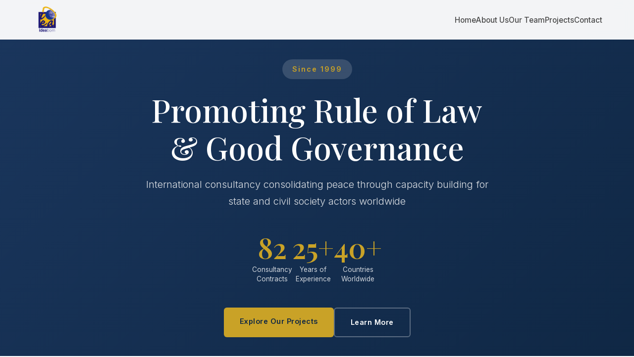

--- FILE ---
content_type: text/html
request_url: https://www.ideaborn.com/en/places/ideaborn-sl/asistencia-tecnica-al-programa-desarrollo-regional-paz-estabilidad-ii-drpe-ii/
body_size: 87129
content:
<!DOCTYPE html>
<html lang="en">
<head>
    <meta charset="UTF-8">
    <meta name="viewport" content="width=device-width, initial-scale=1.0">
    <title>Ideaborn - International Consultancy for Rule of Law and Good Governance</title>
    <meta name="description" content="Ideaborn SL is an international consultancy firm promoting Rule of Law and Good Governance since 1999. 82+ consultancy contracts worldwide.">
    
    <link rel="stylesheet" href="https://unpkg.com/leaflet@1.9.4/dist/leaflet.css" />
    <link rel="stylesheet" href="https://unpkg.com/leaflet.markercluster@1.4.1/dist/MarkerCluster.css" />
    <link rel="stylesheet" href="https://unpkg.com/leaflet.markercluster@1.4.1/dist/MarkerCluster.Default.css" />
    <link rel="preconnect" href="https://fonts.googleapis.com">
    <link rel="preconnect" href="https://fonts.gstatic.com" crossorigin>
    <link href="https://fonts.googleapis.com/css2?family=Playfair+Display:wght@400;500;600;700&family=Inter:wght@300;400;500;600;700&display=swap" rel="stylesheet">
    <style>
:root {
    --primary: #1a365d;
    --primary-light: #2d4a7c;
    --primary-dark: #0f2744;
    --accent: #c9a227;
    --accent-light: #dbb94a;
    --accent-dark: #a68420;
    --text-dark: #1a1a1a;
    --text-medium: #4a4a4a;
    --text-light: #6b6b6b;
    --bg-white: #ffffff;
    --bg-light: #f8f9fa;
    --bg-cream: #faf8f5;
    --latam: #1B5E20;
    --africa: #E65100;
    --europe: #1565C0;
    --mena: #7B1FA2;
    --asia: #C62828;
    --font-display: 'Playfair Display', Georgia, serif;
    --font-body: 'Inter', -apple-system, BlinkMacSystemFont, sans-serif;
    --transition: 0.3s ease;
    --shadow-sm: 0 2px 8px rgba(0,0,0,0.06);
    --shadow-md: 0 4px 20px rgba(0,0,0,0.1);
    --shadow-lg: 0 8px 40px rgba(0,0,0,0.15);
    --radius: 12px;
}

*, *::before, *::after { box-sizing: border-box; margin: 0; padding: 0; }
html { scroll-behavior: smooth; }
body { font-family: var(--font-body); font-size: 16px; line-height: 1.7; color: var(--text-dark); background: var(--bg-white); }
.container { max-width: 1200px; margin: 0 auto; padding: 0 24px; }
h1, h2, h3, h4 { font-family: var(--font-display); font-weight: 600; color: var(--primary); line-height: 1.2; }
h1 { font-size: clamp(2.5rem, 5vw, 4rem); }
h2 { font-size: clamp(2rem, 4vw, 3rem); }
h3 { font-size: clamp(1.2rem, 2vw, 1.5rem); }
p { margin-bottom: 1rem; color: var(--text-medium); }
.lead { font-size: 1.2rem; line-height: 1.8; color: var(--text-dark); }
strong { color: var(--primary); font-weight: 600; }

.navbar { position: fixed; top: 0; left: 0; right: 0; z-index: 1000; background: rgba(255,255,255,0.95); backdrop-filter: blur(10px); transition: var(--transition); }
.navbar.scrolled { box-shadow: var(--shadow-md); }
.nav-container { max-width: 1200px; margin: 0 auto; padding: 0 24px; display: flex; align-items: center; justify-content: space-between; height: 80px; }
.logo { text-decoration: none; display: flex; align-items: center; }
.logo-img { height: 60px; width: auto; transition: var(--transition); }
.navbar.scrolled .logo-img { height: 50px; }
.logo-text-fallback { display: none; font-family: var(--font-display); font-size: 1.75rem; font-weight: 700; color: var(--primary); letter-spacing: 2px; }
.nav-links { display: flex; list-style: none; gap: 36px; }
.nav-links a { text-decoration: none; color: var(--text-medium); font-weight: 500; font-size: 0.95rem; transition: var(--transition); position: relative; }
.nav-links a:hover { color: var(--primary); }
.nav-links a::after { content: ''; position: absolute; bottom: -4px; left: 0; width: 0; height: 2px; background: var(--accent); transition: var(--transition); }
.nav-links a:hover::after { width: 100%; }
.nav-toggle { display: none; background: none; border: none; cursor: pointer; padding: 10px; }
.nav-toggle span { display: block; width: 24px; height: 2px; background: var(--primary); margin: 5px 0; transition: var(--transition); }

.hero { min-height: 100vh; display: flex; align-items: center; justify-content: center; position: relative; padding: 120px 24px 80px; background: linear-gradient(135deg, var(--primary) 0%, var(--primary-dark) 100%); overflow: hidden; }
.hero-bg { position: absolute; inset: 0; background: url("data:image/svg+xml,%3Csvg width='100' height='100' viewBox='0 0 100 100' xmlns='http://www.w3.org/2000/svg'%3E%3Cpath d='M11 18c3.866 0 7-3.134 7-7s-3.134-7-7-7-7 3.134-7 7 3.134 7 7 7zm48 25c3.866 0 7-3.134 7-7s-3.134-7-7-7-7 3.134-7 7 3.134 7 7 7z' fill='%23ffffff' fill-opacity='0.03'/%3E%3C/svg%3E"); opacity: 0.5; }
.hero-content { text-align: center; max-width: 900px; position: relative; z-index: 1; }
.hero-badge { display: inline-block; padding: 8px 20px; background: rgba(255,255,255,0.15); color: var(--accent); font-weight: 600; font-size: 0.9rem; letter-spacing: 2px; border-radius: 30px; margin-bottom: 24px; }
.hero-title { color: var(--bg-white); margin-bottom: 20px; font-weight: 500; }
.hero-subtitle { color: rgba(255,255,255,0.85); font-size: 1.25rem; margin-bottom: 48px; font-weight: 300; max-width: 700px; margin-left: auto; margin-right: auto; }
.hero-stats { display: flex; justify-content: center; gap: 60px; margin-bottom: 48px; }
.stat { text-align: center; }
.stat-number { display: block; font-family: var(--font-display); font-size: 3.5rem; font-weight: 600; color: var(--accent); line-height: 1; }
.stat-label { display: block; color: rgba(255,255,255,0.8); font-size: 0.85rem; margin-top: 8px; line-height: 1.4; }
.hero-cta { display: flex; justify-content: center; gap: 16px; flex-wrap: wrap; }
.btn-primary, .btn-secondary { padding: 16px 32px; font-weight: 600; font-size: 0.9rem; letter-spacing: 0.5px; border-radius: 6px; text-decoration: none; transition: var(--transition); }
.btn-primary { background: var(--accent); color: var(--primary-dark); }
.btn-primary:hover { background: var(--accent-light); transform: translateY(-2px); }
.btn-secondary { background: transparent; color: var(--bg-white); border: 2px solid rgba(255,255,255,0.3); }
.btn-secondary:hover { border-color: var(--bg-white); background: rgba(255,255,255,0.1); }

.section-header { text-align: center; margin-bottom: 60px; }
.section-label { display: block; color: var(--accent); font-weight: 600; font-size: 0.9rem; letter-spacing: 2px; text-transform: uppercase; margin-bottom: 12px; }
.section-header h2 { margin-bottom: 20px; }
.section-line { width: 60px; height: 3px; background: var(--accent); margin: 0 auto 24px; }
.section-description { max-width: 600px; margin: 0 auto; color: var(--text-light); font-size: 1.1rem; }
.section-header.light h2 { color: var(--bg-white); }
.section-header.light .section-label { color: var(--accent-light); }

.about-section { padding: 100px 0; background: var(--bg-white); }
.about-content { display: grid; grid-template-columns: 1fr 400px; gap: 60px; }
.about-main { font-size: 1.05rem; }
.partners-section { margin-top: 40px; }
.partners-section h3 { font-size: 1.1rem; margin-bottom: 20px; }
.partners-grid { display: grid; grid-template-columns: repeat(3, 1fr); gap: 16px; }
.partner-item { background: var(--bg-light); padding: 16px; border-radius: 8px; display: flex; flex-direction: column; gap: 4px; }
.partner-abbr { font-weight: 700; color: var(--primary); font-size: 0.9rem; }
.partner-name { font-size: 0.8rem; color: var(--text-light); }
.about-sidebar { display: flex; flex-direction: column; gap: 24px; }
.initiative-card { background: var(--bg-cream); padding: 28px; border-radius: var(--radius); border-left: 4px solid var(--accent); }
.initiative-card h3 { font-size: 1.1rem; margin-bottom: 12px; }
.initiative-card p { font-size: 0.95rem; margin-bottom: 16px; }
.initiative-card a { color: var(--primary); text-decoration: none; font-weight: 600; font-size: 0.9rem; transition: var(--transition); }
.initiative-card a:hover { color: var(--accent); }

.departments-section { padding: 100px 0; background: var(--bg-light); }
.departments-grid { display: grid; grid-template-columns: repeat(3, 1fr); gap: 30px; }
.department-card { background: var(--bg-white); border-radius: var(--radius); padding: 32px; box-shadow: var(--shadow-sm); transition: var(--transition); border-top: 4px solid var(--primary-light); }
.department-card:hover { transform: translateY(-5px); box-shadow: var(--shadow-md); }
.department-card.featured { border-top-color: var(--accent); background: linear-gradient(to bottom, rgba(201, 162, 39, 0.05), var(--bg-white)); }
.dept-icon { font-size: 2.5rem; margin-bottom: 16px; }
.department-card h3 { font-size: 1.2rem; margin-bottom: 16px; color: var(--primary); }
.dept-outsourced { display: inline-block; background: var(--bg-light); color: var(--text-light); font-size: 0.75rem; font-weight: 600; padding: 4px 10px; border-radius: 20px; margin-bottom: 12px; text-transform: uppercase; letter-spacing: 1px; }
.dept-functions { font-size: 0.95rem; color: var(--text-medium); line-height: 1.7; margin-bottom: 24px; }
.dept-director { padding-top: 20px; border-top: 1px solid #eee; }
.dept-director h4 { font-size: 0.8rem; color: var(--text-light); text-transform: uppercase; letter-spacing: 1px; margin-bottom: 8px; font-family: var(--font-body); }
.director-name { font-size: 1.1rem; font-weight: 600; color: var(--primary); margin-bottom: 4px !important; }
.director-title { font-size: 0.85rem; color: var(--accent-dark); font-weight: 500; margin-bottom: 12px !important; }
.director-bio { font-size: 0.85rem; color: var(--text-light); line-height: 1.6; }

.projects-section { padding: 100px 0; background: var(--bg-white); }
.map-layout { display: grid; grid-template-columns: 280px 1fr; gap: 24px; margin-bottom: 40px; }
.country-sidebar { background: var(--bg-white); border-radius: var(--radius); box-shadow: var(--shadow-md); overflow: hidden; display: flex; flex-direction: column; max-height: 600px; }
.sidebar-header { padding: 20px; background: var(--primary); color: var(--bg-white); }
.sidebar-header h3 { color: var(--bg-white); font-size: 1rem; margin-bottom: 12px; }
.country-search { width: 100%; padding: 10px 14px; border: none; border-radius: 6px; font-size: 0.9rem; font-family: var(--font-body); }
.country-search:focus { outline: 2px solid var(--accent); }
.country-list { flex: 1; overflow-y: auto; padding: 8px 0; }
.country-item { display: flex; justify-content: space-between; align-items: center; padding: 12px 20px; cursor: pointer; transition: var(--transition); border-left: 3px solid transparent; }
.country-item:hover { background: var(--bg-light); border-left-color: var(--accent); }
.country-item.active { background: rgba(201, 162, 39, 0.1); border-left-color: var(--accent); }
.country-name { font-size: 0.9rem; color: var(--text-dark); font-weight: 500; }
.country-count { background: var(--primary); color: var(--bg-white); font-size: 0.75rem; font-weight: 600; padding: 2px 8px; border-radius: 12px; min-width: 24px; text-align: center; }
.sidebar-footer { padding: 16px 20px; border-top: 1px solid #eee; }
.btn-show-all { width: 100%; padding: 10px; background: var(--bg-light); border: 1px solid #ddd; border-radius: 6px; cursor: pointer; font-family: var(--font-body); font-size: 0.85rem; font-weight: 500; color: var(--text-medium); transition: var(--transition); }
.btn-show-all:hover { background: var(--primary); color: var(--bg-white); border-color: var(--primary); }
.map-main { display: flex; flex-direction: column; gap: 12px; }
.region-buttons { display: flex; flex-wrap: wrap; gap: 8px; }
.region-btn { padding: 8px 16px; background: var(--bg-light); border: 2px solid var(--bg-light); border-radius: 20px; cursor: pointer; font-family: var(--font-body); font-size: 0.85rem; font-weight: 500; color: var(--text-medium); transition: var(--transition); }
.region-btn:hover { border-color: var(--primary); color: var(--primary); }
.region-btn.active { background: var(--primary); border-color: var(--primary); color: var(--bg-white); }
.map-container { background: var(--bg-white); border-radius: var(--radius); box-shadow: var(--shadow-md); overflow: hidden; }
#world-map { height: 480px; width: 100%; }
.map-legend { display: flex; justify-content: space-between; align-items: center; padding: 12px 16px; background: var(--bg-light); border-radius: 8px; flex-wrap: wrap; gap: 12px; }
.legend-colors { display: flex; align-items: center; gap: 16px; flex-wrap: wrap; }
.legend-title { font-weight: 600; font-size: 0.85rem; color: var(--text-dark); }
.legend-item { display: flex; align-items: center; gap: 6px; font-size: 0.8rem; color: var(--text-medium); }
.legend-dot { width: 12px; height: 12px; border-radius: 50%; }
.legend-dot.latam { background: var(--latam); }
.legend-dot.africa { background: var(--africa); }
.legend-dot.europe { background: var(--europe); }
.legend-dot.mena { background: var(--mena); }
.legend-dot.asia { background: var(--asia); }
.legend-tip { font-size: 0.8rem; color: var(--text-light); }

.leaflet-popup-content-wrapper { border-radius: 10px; box-shadow: var(--shadow-md); }
.leaflet-popup-content { margin: 16px; font-family: var(--font-body); }
.marker-cluster { background: transparent !important; }
.cluster-icon { display: flex; align-items: center; justify-content: center; border-radius: 50%; color: var(--bg-white); font-weight: 700; box-shadow: 0 3px 15px rgba(0,0,0,0.3); border: 3px solid var(--bg-white); transition: transform 0.2s ease; }
.cluster-icon:hover { transform: scale(1.15); }
.cluster-small { background: var(--primary); }
.cluster-medium { background: var(--accent-dark); }
.cluster-large { background: var(--africa); }
.project-marker { background: transparent; border: none; }
.marker-dot { width: 14px; height: 14px; border-radius: 50%; border: 2px solid var(--bg-white); box-shadow: 0 2px 8px rgba(0,0,0,0.3); transition: transform 0.2s ease; }
.marker-dot:hover { transform: scale(1.4); }
.project-tooltip { background: var(--bg-white) !important; border: none !important; box-shadow: var(--shadow-md) !important; padding: 0 !important; border-radius: 8px !important; }
.project-tooltip::before { border-top-color: var(--bg-white) !important; }
.tooltip-content { padding: 12px 16px; }
.tooltip-content strong { display: block; color: var(--primary); margin-bottom: 4px; font-size: 0.9rem; }
.tooltip-content .tooltip-meta { font-size: 0.8rem; color: var(--text-light); }

.modal { display: none; position: fixed; inset: 0; background: rgba(0,0,0,0.6); z-index: 2000; align-items: center; justify-content: center; padding: 24px; backdrop-filter: blur(4px); }
.modal.active { display: flex; }
.modal-content { background: var(--bg-white); max-width: 600px; width: 100%; max-height: 85vh; overflow-y: auto; border-radius: var(--radius); padding: 40px; position: relative; box-shadow: var(--shadow-lg); }
.modal-close { position: absolute; top: 16px; right: 20px; background: none; border: none; font-size: 28px; cursor: pointer; color: var(--text-light); transition: var(--transition); }
.modal-close:hover { color: var(--text-dark); }
.modal-content h3 { margin-bottom: 16px; padding-right: 40px; }
.modal-meta { display: flex; gap: 20px; margin-bottom: 20px; padding-bottom: 16px; border-bottom: 1px solid #eee; flex-wrap: wrap; }
.modal-meta span { display: flex; align-items: center; gap: 8px; font-size: 0.9rem; color: var(--text-light); }
.modal-details { margin-top: 24px; padding-top: 20px; border-top: 1px solid #eee; }
.detail-item { margin-bottom: 12px; font-size: 0.95rem; }
.detail-item strong { color: var(--text-dark); margin-right: 8px; }
.region-badge { display: inline-block; padding: 4px 12px; font-size: 0.75rem; font-weight: 600; border-radius: 20px; text-transform: uppercase; letter-spacing: 1px; margin-bottom: 12px; }
.region-badge.region-latam { background: rgba(27,94,32,0.1); color: var(--latam); }
.region-badge.region-africa { background: rgba(230,81,0,0.1); color: var(--africa); }
.region-badge.region-europe { background: rgba(21,101,192,0.1); color: var(--europe); }
.region-badge.region-mena { background: rgba(123,31,162,0.1); color: var(--mena); }
.region-badge.region-asia { background: rgba(198,40,40,0.1); color: var(--asia); }

.projects-list { margin-top: 40px; }
.projects-list-header { display: flex; justify-content: space-between; align-items: center; margin-bottom: 24px; }
.projects-list-header h3 { margin: 0; }
.project-count { font-size: 0.9rem; color: var(--text-light); }
.projects-grid { display: grid; grid-template-columns: repeat(auto-fill, minmax(340px, 1fr)); gap: 20px; }
.project-card { background: var(--bg-light); border-radius: var(--radius); padding: 24px; cursor: pointer; transition: var(--transition); border: 1px solid transparent; }
.project-card:hover { background: var(--bg-white); box-shadow: var(--shadow-md); border-color: var(--accent); transform: translateY(-3px); }
.project-card-header { display: flex; justify-content: space-between; align-items: center; margin-bottom: 12px; }
.project-year { font-size: 0.85rem; color: var(--text-light); font-weight: 500; }
.project-card h4 { font-size: 1.05rem; margin-bottom: 10px; line-height: 1.4; }
.project-meta { display: flex; align-items: center; gap: 8px; font-size: 0.85rem; color: var(--text-light); margin-bottom: 12px; }
.project-meta svg { width: 14px; height: 14px; }
.project-country { color: var(--accent-dark); font-weight: 500; }
.project-excerpt { font-size: 0.9rem; color: var(--text-medium); display: -webkit-box; -webkit-line-clamp: 3; -webkit-box-orient: vertical; overflow: hidden; margin-bottom: 12px; }
.view-more { font-size: 0.85rem; color: var(--primary); font-weight: 600; }

.values-section { padding: 100px 0; background: var(--bg-light); }
.values-grid { display: grid; grid-template-columns: repeat(4, 1fr); gap: 24px; }
.value-card { text-align: center; padding: 40px 24px; background: var(--bg-white); border-radius: var(--radius); transition: var(--transition); }
.value-card:hover { transform: translateY(-4px); box-shadow: var(--shadow-md); }
.value-number { font-family: var(--font-display); font-size: 3rem; font-weight: 700; color: var(--accent); margin-bottom: 12px; }
.value-icon { font-size: 2.5rem; margin-bottom: 16px; }
.value-card h3 { font-size: 1.1rem; margin-bottom: 12px; }
.value-card p { font-size: 0.9rem; }

.contact-section { padding: 100px 0; background: var(--primary); }
.contact-content { display: grid; grid-template-columns: 1fr 1fr; gap: 60px; }
.contact-info { display: flex; flex-direction: column; gap: 20px; }
.contact-card { background: rgba(255,255,255,0.08); padding: 24px; border-radius: var(--radius); border-left: 4px solid var(--accent); }
.contact-card h3 { color: var(--bg-white); font-size: 1.1rem; margin-bottom: 12px; display: flex; align-items: center; gap: 8px; }
.hq-badge { font-size: 0.7rem; background: var(--accent); color: var(--primary-dark); padding: 2px 8px; border-radius: 10px; font-family: var(--font-body); }
.contact-card p { color: rgba(255,255,255,0.8); font-size: 0.95rem; margin: 0; line-height: 1.8; }
.contact-main { display: flex; align-items: center; justify-content: center; }
.email-box { text-align: center; padding: 48px; background: var(--bg-white); border-radius: var(--radius); box-shadow: var(--shadow-lg); width: 100%; }
.email-box h3 { margin-bottom: 12px; }
.email-box > p { font-size: 0.95rem; margin-bottom: 24px; }
.email-link { display: block; font-size: 1.15rem; color: var(--primary); text-decoration: none; font-weight: 600; margin-bottom: 12px; transition: var(--transition); }
.email-link:hover { color: var(--accent); }
.website-link { font-size: 0.95rem; color: var(--text-light); text-decoration: none; transition: var(--transition); }
.website-link:hover { color: var(--primary); }

.footer { background: var(--primary-dark); padding: 50px 0 24px; }
.footer-content { display: flex; justify-content: space-between; align-items: center; padding-bottom: 30px; border-bottom: 1px solid rgba(255,255,255,0.1); }
.footer-logo .logo-text { color: var(--bg-white); font-family: var(--font-display); font-size: 1.4rem; font-weight: 700; letter-spacing: 2px; }
.footer-logo p { color: rgba(255,255,255,0.5); margin-top: 8px; font-size: 0.9rem; }
.footer-links { display: flex; gap: 32px; }
.footer-links a { color: rgba(255,255,255,0.7); text-decoration: none; font-size: 0.9rem; transition: var(--transition); }
.footer-links a:hover { color: var(--accent); }
.footer-bottom { padding-top: 24px; text-align: center; }
.footer-bottom p { color: rgba(255,255,255,0.4); font-size: 0.85rem; }

@media (max-width: 1024px) {
    .about-content { grid-template-columns: 1fr; }
    .about-sidebar { flex-direction: row; }
    .partners-grid { grid-template-columns: repeat(2, 1fr); }
    .departments-grid { grid-template-columns: 1fr; }
    .map-layout { grid-template-columns: 1fr; }
    .country-sidebar { max-height: none; }
    .country-list { max-height: 200px; }
    .values-grid { grid-template-columns: repeat(2, 1fr); }
    .contact-content { grid-template-columns: 1fr; }
}
@media (max-width: 768px) {
    .nav-links { display: none; position: absolute; top: 80px; left: 0; right: 0; background: var(--bg-white); flex-direction: column; padding: 24px; gap: 16px; box-shadow: var(--shadow-md); }
    .nav-links.active { display: flex; }
    .nav-toggle { display: block; }
    .hero-stats { flex-direction: column; gap: 24px; }
    .stat-number { font-size: 2.5rem; }
    .about-sidebar { flex-direction: column; }
    .partners-grid { grid-template-columns: 1fr; }
    #world-map { height: 350px; }
    .region-buttons { justify-content: center; }
    .projects-grid { grid-template-columns: 1fr; }
    .values-grid { grid-template-columns: 1fr; }
    .footer-content { flex-direction: column; gap: 24px; text-align: center; }
}
@media (max-width: 480px) {
    .container { padding: 0 16px; }
    .hero { padding: 100px 16px 60px; }
    .hero-cta { flex-direction: column; }
    .modal-content { padding: 24px; }
}

</style>
</head>
<body>
    <nav class="navbar">
        <div class="nav-container">
            <a href="#home" class="logo">
                <img src="[data-uri]" alt="Ideaborn" class="logo-img" onerror="this.style.display='none'; this.nextElementSibling.style.display='flex';">
                <span class="logo-text-fallback">IDEABORN</span>
            </a>
            <ul class="nav-links">
                <li><a href="#home">Home</a></li>
                <li><a href="#about">About Us</a></li>
                <li><a href="#departments">Our Team</a></li>
                <li><a href="#projects">Projects</a></li>
                <li><a href="#contact">Contact</a></li>
            </ul>
            <button class="nav-toggle" aria-label="Toggle navigation"><span></span><span></span><span></span></button>
        </div>
    </nav>

    <section id="home" class="hero">
        <div class="hero-bg"></div>
        <div class="hero-content">
            <div class="hero-badge">Since 1999</div>
            <h1 class="hero-title">Promoting Rule of Law<br>& Good Governance</h1>
            <p class="hero-subtitle">International consultancy consolidating peace through capacity building for state and civil society actors worldwide</p>
            <div class="hero-stats">
                <div class="stat"><span class="stat-number">82</span><span class="stat-label">Consultancy<br>Contracts</span></div>
                <div class="stat"><span class="stat-number">25+</span><span class="stat-label">Years of<br>Experience</span></div>
                <div class="stat"><span class="stat-number">40+</span><span class="stat-label">Countries<br>Worldwide</span></div>
            </div>
            <div class="hero-cta">
                <a href="#projects" class="btn-primary">Explore Our Projects</a>
                <a href="#about" class="btn-secondary">Learn More</a>
            </div>
        </div>
    </section>

    <section id="about" class="about-section">
        <div class="container">
            <div class="section-header">
                <span class="section-label">Who We Are</span>
                <h2>Building Capacity for<br>Human Rights & Justice</h2>
                <div class="section-line"></div>
            </div>
            <div class="about-content">
                <div class="about-main">
                    <p class="lead">Ideaborn SL is an international consultancy firm created in <strong>Barcelona, Catalonia, Spain</strong> in 1999 with the mission to promote the Rule of Law and Good Governance to consolidate peace.</p>
                    <p>We work to provide capacity building for state and civil society actors, especially in the sectors of <strong>justice, security, transparency, and citizen oversight</strong>.</p>
                    <div class="partners-section">
                        <h3>Our Partners & Clients</h3>
                        <div class="partners-grid">
                            <div class="partner-item"><span class="partner-abbr">IDB</span><span class="partner-name">Inter-American Development Bank</span></div>
                            <div class="partner-item"><span class="partner-abbr">UN</span><span class="partner-name">UNFPA, UN Women, UNDP</span></div>
                            <div class="partner-item"><span class="partner-abbr">EU</span><span class="partner-name">EuropeAid / European Commission</span></div>
                            <div class="partner-item"><span class="partner-abbr">USAID</span><span class="partner-name">US Agency for Int'l Development</span></div>
                            <div class="partner-item"><span class="partner-abbr">GIZ</span><span class="partner-name">German Development Cooperation</span></div>
                            <div class="partner-item"><span class="partner-abbr">AECID</span><span class="partner-name">Spanish Cooperation Agency</span></div>
                        </div>
                    </div>
                </div>
                <div class="about-sidebar">
                    <div class="initiative-card">
                        <h3>Remember Youth Fund</h3>
                        <p>Americas' juvenile violence prevention and access to justice fund. HQ in Washington DC with delegation in Medellín.</p>
                        <a href="https://rememberyouth.fund/en/" target="_blank">Visit Website →</a>
                    </div>
                    <div class="initiative-card">
                        <h3>Global Citizenship Education Fund</h3>
                        <p>Training public servants to enhance human rights due diligence. Based in Barcelona.</p>
                        <a href="https://globalcitizenshipeducation.fund/" target="_blank">Visit Website →</a>
                    </div>
                </div>
            </div>
        </div>
    </section>

    <section id="departments" class="departments-section">
        <div class="container">
            <div class="section-header">
                <span class="section-label">Our Team</span>
                <h2>Departments</h2>
                <div class="section-line"></div>
                <p class="section-description">Three specialized departments delivering excellence in international development cooperation.</p>
            </div>
            <div class="departments-grid">
                <div class="department-card">
                    <div class="dept-icon">📋</div>
                    <h3>Procurement Department</h3>
                    <p class="dept-functions">Identifies tender opportunities, seeks alliances with partners, and secures best consultants. Leads preparation of technical and financial proposals.</p>
                    <div class="dept-director">
                        <h4>Director</h4>
                        <p class="director-name">José Mário Mannino</p>
                        <p class="director-bio">Argentinian-Italian national with 25+ years in international development cooperation. Degree in Business Administration from Pontifical Catholic University of Paraná. Extensive expertise across Latin America, Africa, and Europe with IDB, Brazilian Cooperation Agency, and EU programmes.</p>
                    </div>
                </div>
                <div class="department-card featured">
                    <div class="dept-icon">🌍</div>
                    <h3>Implementation Department</h3>
                    <p class="dept-functions">Supports consultants with document search and analysis, ensures targets are met on time, connects contracts with latest international approaches. Manages all logistics for travel and meetings.</p>
                    <div class="dept-director">
                        <h4>Director</h4>
                        <p class="director-name">Jaume Guardans</p>
                        <p class="director-title">Managing Director of Ideaborn</p>
                        <p class="director-bio">Spanish-Colombian national. Master in Law from University of Barcelona, studies at Johns Hopkins SAIS. 26+ years promoting democracy and human rights across Latin America, Africa, Middle East, and Southeast Asia. Managed 80+ contracts with EU and major donors.</p>
                    </div>
                </div>
                <div class="department-card">
                    <div class="dept-icon">⚖️</div>
                    <h3>Accounting, Tax & Social Security</h3>
                    <p class="dept-outsourced">Outsourced Department</p>
                    <p class="dept-functions">External oversight of accounting, tax filings to Spanish authorities, registration with Barcelona Chamber of Commerce. Maintains documentation for international tenders.</p>
                    <div class="dept-director">
                        <h4>Director</h4>
                        <p class="director-name">Àlex Brugarolas</p>
                        <p class="director-title">Brugarolas Associated Lawyers SCP, Barcelona</p>
                        <p class="director-bio">Master in Law from Pompeu Fabra University, LLM in Private Law from Maastricht University. Expertise in corporate law, tax compliance, and financial regulatory matters.</p>
                    </div>
                </div>
            </div>
        </div>
    </section>

    <section id="projects" class="projects-section">
        <div class="container">
            <div class="section-header">
                <span class="section-label">Our Global Impact</span>
                <h2>82 Projects Across<br>40+ Countries</h2>
                <div class="section-line"></div>
            </div>
            
            <div class="map-layout">
                <div class="country-sidebar">
                    <div class="sidebar-header">
                        <h3>📍 Browse by Country</h3>
                        <input type="text" id="country-search" placeholder="Search country..." class="country-search">
                    </div>
                    <div class="country-list" id="country-list"></div>
                    <div class="sidebar-footer">
                        <button class="btn-show-all" onclick="showAllProjects()">↻ Show All Countries</button>
                    </div>
                </div>
                
                <div class="map-main">
                    <div class="region-buttons">
                        <button class="region-btn active" data-region="world">🌍 World</button>
                        <button class="region-btn" data-region="latam">🌎 Americas</button>
                        <button class="region-btn" data-region="centralamerica">Central Am.</button>
                        <button class="region-btn" data-region="colombia">🇨🇴 Colombia</button>
                        <button class="region-btn" data-region="africa">Africa</button>
                        <button class="region-btn" data-region="europe">🇪🇺 Europe</button>
                        <button class="region-btn" data-region="mena">Middle East</button>
                    </div>
                    
                    <div class="map-container"><div id="world-map"></div></div>
                    
                    <div class="map-legend">
                        <div class="legend-colors">
                            <span class="legend-title">Regions:</span>
                            <div class="legend-item"><span class="legend-dot latam"></span> Latin America</div>
                            <div class="legend-item"><span class="legend-dot africa"></span> Africa</div>
                            <div class="legend-item"><span class="legend-dot europe"></span> Europe</div>
                            <div class="legend-item"><span class="legend-dot mena"></span> Middle East</div>
                            <div class="legend-item"><span class="legend-dot asia"></span> Asia</div>
                        </div>
                        <span class="legend-tip">💡 Use sidebar to browse countries</span>
                    </div>
                </div>
            </div>
            
            <div id="project-modal" class="modal">
                <div class="modal-content">
                    <button class="modal-close">&times;</button>
                    <span id="modal-region" class="region-badge"></span>
                    <h3 id="modal-title"></h3>
                    <div class="modal-meta">
                        <span id="modal-country"></span>
                        <span id="modal-dates"></span>
                    </div>
                    <p id="modal-description"></p>
                    <div class="modal-details">
                        <div class="detail-item"><strong>Client:</strong> <span id="modal-client"></span></div>
                        <div class="detail-item"><strong>Funding:</strong> <span id="modal-funding"></span></div>
                    </div>
                </div>
            </div>
            
            <div class="projects-list">
                <div class="projects-list-header">
                    <h3>Project Details</h3>
                    <span id="project-count" class="project-count"></span>
                </div>
                <div id="projects-grid" class="projects-grid"></div>
            </div>
        </div>
    </section>

    <section id="values" class="values-section">
        <div class="container">
            <div class="section-header">
                <span class="section-label">Why Choose Us</span>
                <h2>Our Added Value</h2>
                <div class="section-line"></div>
            </div>
            <div class="values-grid">
                <div class="value-card"><div class="value-number">25+</div><h3>Years of Experience</h3><p>Over two decades of expertise in international development cooperation.</p></div>
                <div class="value-card"><div class="value-icon">👥</div><h3>Capacity Building</h3><p>Specialized training for state actors and civil society organizations.</p></div>
                <div class="value-card"><div class="value-icon">🛡️</div><h3>Comprehensive Support</h3><p>Full technical, logistical, and administrative support in the field.</p></div>
                <div class="value-card"><div class="value-icon">🌍</div><h3>Global Reach</h3><p>Projects across 40+ countries on 4 continents.</p></div>
            </div>
        </div>
    </section>

    <section id="contact" class="contact-section">
        <div class="container">
            <div class="section-header light">
                <span class="section-label">Get in Touch</span>
                <h2>Contact Us</h2>
                <div class="section-line"></div>
            </div>
            <div class="contact-content">
                <div class="contact-info">
                    <div class="contact-card"><h3>Barcelona <span class="hq-badge">HQ</span></h3><p>Via Laietana # 28, 1-4<br>Barcelona 08003<br>Catalonia, Spain</p></div>
                    <div class="contact-card"><h3>Medellín</h3><p>Calle 52 # 49-28<br>Ed. La Lonja, Oficinas TCL 703<br>Medellín, Colombia</p></div>
                    <div class="contact-card"><h3>Washington</h3><p>2006 Columbia Rd, NW Unit 9<br>Washington DC 20009<br>United States</p></div>
                </div>
                <div class="contact-main">
                    <div class="email-box">
                        <h3>Ready to collaborate?</h3>
                        <p>Contact us to discuss how Ideaborn can support your projects.</p>
                        <a href="mailto:projectmanagement@ideaborn.com" class="email-link">📧 projectmanagement@ideaborn.com</a>
                        <a href="https://www.ideaborn.com" class="website-link" target="_blank">www.ideaborn.com</a>
                    </div>
                </div>
            </div>
        </div>
    </section>

    <footer class="footer">
        <div class="container">
            <div class="footer-content">
                <div class="footer-logo"><span class="logo-text">IDEABORN</span><p>Promoting Rule of Law and Good Governance since 1999</p></div>
                <div class="footer-links"><a href="#about">About</a><a href="#departments">Team</a><a href="#projects">Projects</a><a href="#contact">Contact</a></div>
            </div>
            <div class="footer-bottom"><p>&copy; 2025 Ideaborn SL. All rights reserved.</p></div>
        </div>
    </footer>

    <script src="https://unpkg.com/leaflet@1.9.4/dist/leaflet.js"></script>
    <script src="https://unpkg.com/leaflet.markercluster@1.4.1/dist/leaflet.markercluster.js"></script>
    <script>
// ============================================
// IDEABORN PROJECTS DATA
// All 82 consultancy contracts with details
// Easy to update: just modify this file
// ============================================

const projectsData = [
    // Ref. 1
    {
        id: 1,
        title: "Support to the Ombudsman and Jurists in Bosnia-Herzegovina",
        country: "Bosnia-Herzegovina",
        region: "europe",
        lat: 43.9159,
        lng: 17.6791,
        dates: "October 1999",
        client: "Síndic de Greuges de Cataluña",
        funding: "Agencia Española de Cooperación AECI",
        description: "This project supported the work carried out by judges and lawyers from Bosnia and Herzegovina. Study visits to Spain were organized for the BiH Federation Ombudsman office members. Seminars and investigation groups for BiH jurists were created to strengthen protection mechanisms for Human Rights."
    },
    // Ref. 2
    {
        id: 2,
        title: "Establishment of a Human Rights Documentation Center",
        country: "Spain",
        region: "europe",
        lat: 41.3851,
        lng: 2.1734,
        dates: "2000",
        client: "Consejo General de la Abogacía Española",
        funding: "Human Rights Institute of Catalunya",
        description: "Establishment of a Human Rights Documentation Center focusing on legal research and documentation of human rights issues in Spain and the Mediterranean region."
    },
    // Ref. 3
    {
        id: 3,
        title: "Program to Support the Creation of SMEs in Southeast Europe",
        country: "Croatia, Hungary, Romania, Bulgaria, Macedonia",
        region: "europe",
        lat: 44.4268,
        lng: 26.1025,
        dates: "April 2000 - November 2000",
        client: "Chamber of Commerce of Barcelona",
        funding: "Chamber of Commerce of Barcelona",
        description: "Ideaborn carried out a plan to encourage the presence of Spanish enterprises in Southeast European countries with the participation of EBRD, The Economist Intelligence Unit, The European Stability Initiative, and Spanish embassies."
    },
    // Ref. 4
    {
        id: 4,
        title: "Higher Education Research in Middle East",
        country: "Egypt, Jordan, Syria, Lebanon",
        region: "mena",
        lat: 31.9539,
        lng: 35.9106,
        dates: "2001",
        client: "University of Barcelona",
        funding: "European Commission",
        description: "Research about higher education in Egypt, Jordan, Syria and Lebanon. The goal was to forecast future collaboration among Catalonian universities and those from Mashreq."
    },
    // Ref. 5
    {
        id: 5,
        title: "Human Rights Training in North Africa",
        country: "Algeria and Morocco",
        region: "mena",
        lat: 33.5731,
        lng: -7.5898,
        dates: "August - November 2001",
        client: "Consejo General de la Abogacía Española",
        funding: "Human Rights Institute of Catalunya",
        description: "Training and capacity building on human rights for legal professionals in Algeria and Morocco."
    },
    // Ref. 6
    {
        id: 6,
        title: "Iraq and Middle East University Exchange",
        country: "Iraq",
        region: "mena",
        lat: 33.3128,
        lng: 44.3615,
        dates: "2002",
        client: "European Commission",
        funding: "European Commission",
        description: "Development of exchange programme between Spain, Syria and Iraq with participation of Turkish, Iranian and Pakistani universities focusing on North and South of Iraq."
    },
    // Ref. 7-10 (Latin America projects)
    {
        id: 7,
        title: "Justice System Support in Guatemala",
        country: "Guatemala",
        region: "latam",
        lat: 14.6349,
        lng: -90.5069,
        dates: "2002-2003",
        client: "European Commission",
        funding: "EuropeAid",
        description: "Technical assistance for strengthening the justice system in Guatemala, focusing on access to justice and institutional capacity building."
    },
    {
        id: 8,
        title: "Human Rights and Security in El Salvador",
        country: "El Salvador",
        region: "latam",
        lat: 13.6929,
        lng: -89.2182,
        dates: "2003",
        client: "AECID",
        funding: "Spanish Cooperation",
        description: "Support for human rights institutions and security sector reform in El Salvador."
    },
    // Ref. 11
    {
        id: 11,
        title: "Support to Commission of Refugees in Serbia",
        country: "Serbia and Montenegro",
        region: "europe",
        lat: 44.0165,
        lng: 21.0059,
        dates: "February 2004",
        client: "European Agency for Reconstruction",
        funding: "EuropeAid",
        description: "Research of Serbian governmental agencies and their involvement with refugees and displaced people in the Kosovo conflict. The intervention aimed to reduce UNHCR funds to Collective Centres and strengthen local institutions."
    },
    // Ref. 12-15 (Civil Society projects)
    {
        id: 12,
        title: "Civil Society Mapping in Syria",
        country: "Syria",
        region: "mena",
        lat: 33.5138,
        lng: 36.2765,
        dates: "January 2005 - February 2005",
        client: "European Commission Delegation in Syria",
        funding: "European Commission MEDA",
        description: "The expert worked in coordination with civil society experts to map civil society organizations in Syria as part of EU support programs."
    },
    // Ref. 16
    {
        id: 16,
        title: "Economic Development and Female Entrepreneurship",
        country: "Colombia",
        region: "latam",
        lat: 4.7110,
        lng: -74.0721,
        dates: "April 2006 - June 2006",
        client: "SENA/DELNET-OIT",
        funding: "SENA - DELNET - OIT",
        description: "Elaboration of Didactic Units 'Economic development and women entrepreneurship' and 'The financing of local development' for capacity building programs."
    },
    // Ref. 17-18 (Gender projects)
    {
        id: 17,
        title: "Gender Equality and Women Empowerment in Southern Cone",
        country: "Argentina, Brazil, Chile, Uruguay, Paraguay",
        region: "latam",
        lat: -34.6037,
        lng: -58.3816,
        dates: "2007",
        client: "UN Women (UNIFEM)",
        funding: "UN Women",
        description: "Regional project coordinated by UNIFEM regional office for Brazil and Southern Cone promoting systematically women's participation in governance and development."
    },
    // Ref. 19
    {
        id: 19,
        title: "Early Childhood Programs Fund Strategy",
        country: "Colombia",
        region: "latam",
        lat: 4.7110,
        lng: -74.0721,
        dates: "August-October 2007",
        client: "Fondo para la Acción Ambiental y la Niñez",
        funding: "FPAA",
        description: "Identification mission to design a strategy for establishment and management of a 15 million USD endowment fund to support early childhood programs in Colombia."
    },
    // Ref. 20-30 (Human Rights and Justice projects)
    {
        id: 20,
        title: "Human Rights System Strengthening in Argentina",
        country: "Argentina",
        region: "latam",
        lat: -34.6037,
        lng: -58.3816,
        dates: "July 2009 - April 2010",
        client: "European Commission",
        funding: "European Commission",
        description: "Project Strengthening the System for the Protection of Human Rights in Argentina. General Coordinator providing technical assistance and capacity building."
    },
    {
        id: 21,
        title: "Human Rights Protection System Argentina Phase II",
        country: "Argentina",
        region: "latam",
        lat: -34.6037,
        lng: -58.3816,
        dates: "July 2009 - August 2011",
        client: "European Commission",
        funding: "European Commission",
        description: "Continuation of the project strengthening human rights protection systems, working on policy development and institutional capacity in regions of Cuyo, Noreste, Pampeana and Patagonia."
    },
    // Ref. 22-30 (Various Latin America projects)
    {
        id: 22,
        title: "Transitional Justice Support in Colombia",
        country: "Colombia",
        region: "latam",
        lat: 4.7110,
        lng: -74.0721,
        dates: "October 2014 - March 2015",
        client: "GIZ PROFIS Programme",
        funding: "GIZ (German Cooperation)",
        description: "Phase IV of ProFis to Support Transitional Justice in Colombia. Institutional diagnosis and support for entities organizing memory and justice processes."
    },
    {
        id: 23,
        title: "Police Reform Mapping in Honduras",
        country: "Honduras",
        region: "latam",
        lat: 14.0723,
        lng: -87.1921,
        dates: "2016",
        client: "European Commission",
        funding: "European Commission",
        description: "Creation of mapping and analysis of external cooperation partners involved in supporting police reforms in Honduras, including analysis of work plans of up to 15 external cooperation agencies."
    },
    // Ref. 31-40 (Africa and MENA projects)
    {
        id: 31,
        title: "Civil Society Support in Nigeria",
        country: "Nigeria",
        region: "africa",
        lat: 9.0820,
        lng: 8.6753,
        dates: "October 2015 - January 2016",
        client: "EU Delegation to Nigeria",
        funding: "European Union",
        description: "In 2014, a report identified long-term strategic priorities for EU's cooperation with CSOs in Nigeria. The project contributed to strengthening the role of civil society as independent development actors."
    },
    {
        id: 32,
        title: "Civil Society Development Nigeria Phase II",
        country: "Nigeria",
        region: "africa",
        lat: 9.0820,
        lng: 8.6753,
        dates: "January - March 2016",
        client: "EU Delegation to Nigeria",
        funding: "European Union",
        description: "Project contributing to assisting the Nigerian government in advancing policy development and building capacity, with comprehensive context and drivers of change analysis."
    },
    {
        id: 33,
        title: "EDF Projects Identification in Eritrea",
        country: "Eritrea",
        region: "africa",
        lat: 15.1794,
        lng: 39.7823,
        dates: "May 2011 - December 2011",
        client: "European Commission",
        funding: "European Development Fund",
        description: "EDF project identification in Eritrea. Due to the President of Eritrea's decision to cancel EDF projects, this project was canceled 6 months from its start."
    },
    {
        id: 34,
        title: "Civil Support Program Identification in Nigeria",
        country: "Nigeria",
        region: "africa",
        lat: 9.0820,
        lng: 8.6753,
        dates: "2015-2016",
        client: "EU Delegation to Nigeria",
        funding: "European Development Fund 11th EDF",
        description: "Global objective to assist National Authorizing Officer and EU Delegation in identification of civil support program under 11th EDF National Indicative Program for Nigeria."
    },
    // Ref. 35-40 (More Africa/MENA)
    {
        id: 35,
        title: "EU Cooperation Evaluation in Bolivia",
        country: "Bolivia",
        region: "latam",
        lat: -16.2902,
        lng: -63.5887,
        dates: "2014-2020",
        client: "European Commission",
        funding: "European Commission",
        description: "Ex-post country level evaluation of EU's co-operation strategy with Bolivia covering justice, fight against illicit drugs, water, sanitation, and natural resources management sectors."
    },
    {
        id: 36,
        title: "DRC Country Program Evaluation",
        country: "Democratic Republic of Congo",
        region: "africa",
        lat: -4.4419,
        lng: 15.2663,
        dates: "2015",
        client: "UNFPA",
        funding: "Belgian Cooperation",
        description: "Evaluation of relevance, efficiency, effectiveness and sustainability of results achieved through implementation of UNFPA country program in DRC."
    },
    // Ref. 41-50 (Panama and Central America)
    {
        id: 43,
        title: "Social Cohesion Support in Panama",
        country: "Panama",
        region: "latam",
        lat: 8.9824,
        lng: -79.5199,
        dates: "November 2011 - May 2016",
        client: "European Commission",
        funding: "European Commission",
        description: "The objective was to contribute to reducing social and territorial inequities in Panama, supporting national policy aimed at modernizing State institutions and reducing differences in provinces and indigenous areas."
    },
    {
        id: 44,
        title: "Violence Prevention in Central America",
        country: "Guatemala, El Salvador, Honduras, Nicaragua",
        region: "latam",
        lat: 14.6349,
        lng: -90.5069,
        dates: "2012-2014",
        client: "IDB",
        funding: "Inter-American Development Bank",
        description: "Regional program for violence prevention and citizen security in Central American countries."
    },
    // Ref. 51
    {
        id: 51,
        title: "UNFPA Country Programme Evaluation Colombia",
        country: "Colombia",
        region: "latam",
        lat: 4.7110,
        lng: -74.0721,
        dates: "2014",
        client: "UNFPA",
        funding: "UNFPA",
        description: "Evaluation of the 5th Colombia country program including UNFPA's strategic plans (2008-2012 and 2012-2013), the UN development assistance including strategic and implementation partners as well as beneficiaries."
    },
    // Ref. 52-60 (Lebanon and Middle East)
    {
        id: 52,
        title: "Gender Equity and Empowerment in Lebanon",
        country: "Lebanon",
        region: "mena",
        lat: 33.8938,
        lng: 35.5018,
        dates: "2014-2016",
        client: "European Commission",
        funding: "European Commission ENP",
        description: "Technical, conceptual, logistical and financial backstopping for projects on Gender Equity and Empowerment of Women in Lebanon."
    },
    {
        id: 53,
        title: "Social Dialogue Promotion in Lebanon",
        country: "Lebanon",
        region: "mena",
        lat: 33.8938,
        lng: 35.5018,
        dates: "2015",
        client: "European Commission",
        funding: "European Commission ENPI",
        description: "Technical assistance to support the promotion of social dialogue in Lebanon."
    },
    {
        id: 54,
        title: "Youth Development Support in Lebanon",
        country: "Lebanon",
        region: "mena",
        lat: 33.8938,
        lng: 35.5018,
        dates: "2016",
        client: "European Commission",
        funding: "European Commission ENPI",
        description: "Technical Assistance to Support Youth Development in Lebanon. The evaluation served to better understand the gap, challenges and needs of relevant stakeholders."
    },
    // Ref. 60
    {
        id: 60,
        title: "National Centre for Human Rights Support in Egypt",
        country: "Egypt",
        region: "mena",
        lat: 30.0444,
        lng: 31.2357,
        dates: "2016",
        client: "European Commission",
        funding: "European Commission",
        description: "Technical assistance mission for Supporting the National Centre for Human Rights in Egypt, focusing on institutional strengthening and capacity building."
    },
    // Ref. 61
    {
        id: 61,
        title: "Gender Analysis for GAP II in Egypt",
        country: "Egypt",
        region: "mena",
        lat: 30.0444,
        lng: 31.2357,
        dates: "August - September 2016",
        client: "EU Delegation in Egypt",
        funding: "European Commission",
        description: "Gender Analysis in preparation of GAP II implementation in Egypt. Highlighting issues related to gender equality and women's empowerment, differences in conditions, needs, participation rates, access to resources."
    },
    // Ref. 62-70 (Various projects)
    {
        id: 62,
        title: "Electoral Assistance Evaluation in Iraq",
        country: "Iraq",
        region: "mena",
        lat: 33.3128,
        lng: 44.3615,
        dates: "2016-2017",
        client: "European Commission",
        funding: "European Commission",
        description: "Evaluation to provide EU and Iraqi partners with sufficient information on project performance in the current crisis context and recommendations for recalibrating interventions."
    },
    {
        id: 63,
        title: "Joint Programming Support in Mali",
        country: "Mali",
        region: "africa",
        lat: 17.5707,
        lng: -3.9962,
        dates: "2017",
        client: "European Commission",
        funding: "European Commission",
        description: "Formulation of specific recommendations for group programming (EU + EU State Members + other states sharing the perspective) of help to development in Mali."
    },
    // Ref. 64-70 (Mine Clearance and Security)
    {
        id: 64,
        title: "Mine Clearance Support in Colombia",
        country: "Colombia",
        region: "latam",
        lat: 4.7110,
        lng: -74.0721,
        dates: "2017-2018",
        client: "European Commission",
        funding: "European Commission",
        description: "Technical support for humanitarian demining and mine clearance operations in Colombia as part of the peace process."
    },
    {
        id: 65,
        title: "APL and UXO Victim Protection in Colombia",
        country: "Colombia",
        region: "latam",
        lat: 4.7110,
        lng: -74.0721,
        dates: "2018",
        client: "European Commission",
        funding: "European Commission",
        description: "Support for protection related to victims of APLs and UXOs, focusing on collective risk assessment and victim assistance programs."
    },
    // Ref. 71-75 (Recent projects)
    {
        id: 71,
        title: "Peace and Stability Support in Colombia",
        country: "Colombia",
        region: "latam",
        lat: 4.7110,
        lng: -74.0721,
        dates: "2019-2020",
        client: "European Commission",
        funding: "EU",
        description: "Technical assistance for Local Development, Peace and Stability II program in Colombia, supporting peacebuilding efforts."
    },
    {
        id: 72,
        title: "Mine Risk Education in Colombia",
        country: "Colombia",
        region: "latam",
        lat: 4.7110,
        lng: -74.0721,
        dates: "2020",
        client: "European Commission",
        funding: "EU",
        description: "Support for mine risk education programs and victim protection activities applied to mine clearance operations."
    },
    // Ref. 76-80 (Recent gender and development)
    {
        id: 76,
        title: "GAP III Implementation Support in South Sudan",
        country: "South Sudan",
        region: "africa",
        lat: 6.8770,
        lng: 31.3070,
        dates: "December 2023 - August 2024",
        client: "EU Delegation South Sudan",
        funding: "EU (SIEA FWC Lot 3)",
        description: "Support to formulate GAP III Country Level Implementation Plan (CLIP) for 2021-2025. Comprehensive gender analysis and strategic planning to advance gender equality aligned with three priority areas: green economy, human development, and good governance."
    },
    // Ref. 81
    {
        id: 81,
        title: "GAP III Country Level Implementation Plan Support",
        country: "South Sudan",
        region: "africa",
        lat: 6.8770,
        lng: 31.3070,
        dates: "2024",
        client: "European Union",
        funding: "European Union",
        description: "Support for formulation of GAP III Country Level Implementation Plan. The plan aligns with South Sudan's national commitments and the R-ARCSS peace agreement."
    },
    // Ref. 82
    {
        id: 82,
        title: "Final Evaluation of PISCICULTURA DEL COMÚN Project",
        country: "Colombia",
        region: "latam",
        lat: 4.7110,
        lng: -74.0721,
        dates: "July 2025 - August 2025",
        client: "CISP Colombia / ECOMUN",
        funding: "EU European Peace Fund / Colombian Government",
        description: "Final evaluation of the PISCICULTURA DEL COMÚN project contributing to Colombia's National Policy for Social and Economic Reintegration (PNRSE). Supports reintegration of FARC-EP ex-combatants through sustainable fish farming business model."
    },
    // Additional projects to complete the 82
    {
        id: 9,
        title: "Access to Justice Program in Nicaragua",
        country: "Nicaragua",
        region: "latam",
        lat: 12.8654,
        lng: -85.2072,
        dates: "2003-2004",
        client: "European Commission",
        funding: "EuropeAid",
        description: "Support program for improving access to justice in Nicaragua, focusing on vulnerable populations and institutional strengthening."
    },
    {
        id: 10,
        title: "Rule of Law Support in Costa Rica",
        country: "Costa Rica",
        region: "latam",
        lat: 9.7489,
        lng: -83.7534,
        dates: "2004",
        client: "AECID",
        funding: "Spanish Cooperation",
        description: "Technical assistance for rule of law and judicial reform initiatives in Costa Rica."
    },
    {
        id: 13,
        title: "Democratic Governance in Peru",
        country: "Peru",
        region: "latam",
        lat: -12.0464,
        lng: -77.0428,
        dates: "2005-2006",
        client: "European Commission",
        funding: "EuropeAid",
        description: "Support for democratic governance and citizen participation in Peru."
    },
    {
        id: 14,
        title: "Institutional Strengthening in Ecuador",
        country: "Ecuador",
        region: "latam",
        lat: -0.1807,
        lng: -78.4678,
        dates: "2006",
        client: "European Commission",
        funding: "EuropeAid",
        description: "Institutional strengthening program for public administration in Ecuador."
    },
    {
        id: 15,
        title: "Human Rights Documentation in Venezuela",
        country: "Venezuela",
        region: "latam",
        lat: 10.4806,
        lng: -66.9036,
        dates: "2006-2007",
        client: "European Commission",
        funding: "EuropeAid",
        description: "Human rights documentation and capacity building project in Venezuela."
    },
    {
        id: 18,
        title: "Gender Mainstreaming in Paraguay",
        country: "Paraguay",
        region: "latam",
        lat: -25.2637,
        lng: -57.5759,
        dates: "2007-2008",
        client: "UN Women",
        funding: "UN Women",
        description: "Gender mainstreaming in public policies and institutional frameworks in Paraguay."
    },
    {
        id: 24,
        title: "Youth Violence Prevention in Mexico",
        country: "Mexico",
        region: "latam",
        lat: 19.4326,
        lng: -99.1332,
        dates: "2016-2017",
        client: "GIZ",
        funding: "German Cooperation",
        description: "Youth violence prevention and social reintegration programs in Mexico."
    },
    {
        id: 25,
        title: "Transparency and Accountability in Guatemala",
        country: "Guatemala",
        region: "latam",
        lat: 14.6349,
        lng: -90.5069,
        dates: "2017",
        client: "USAID",
        funding: "USAID",
        description: "Support for transparency and accountability mechanisms in Guatemala's public sector."
    },
    {
        id: 26,
        title: "Citizen Security in Dominican Republic",
        country: "Dominican Republic",
        region: "latam",
        lat: 18.4861,
        lng: -69.9312,
        dates: "2017-2018",
        client: "IDB",
        funding: "Inter-American Development Bank",
        description: "Citizen security and crime prevention program in the Dominican Republic."
    },
    {
        id: 27,
        title: "Justice Reform Support in Chile",
        country: "Chile",
        region: "latam",
        lat: -33.4489,
        lng: -70.6693,
        dates: "2018",
        client: "European Commission",
        funding: "EU",
        description: "Technical assistance for justice system reform and modernization in Chile."
    },
    {
        id: 28,
        title: "Anti-Corruption Program in Brazil",
        country: "Brazil",
        region: "latam",
        lat: -15.8267,
        lng: -47.9218,
        dates: "2018-2019",
        client: "European Commission",
        funding: "EU",
        description: "Support for anti-corruption initiatives and transparency mechanisms in Brazil."
    },
    {
        id: 29,
        title: "Indigenous Rights Support in Bolivia",
        country: "Bolivia",
        region: "latam",
        lat: -16.2902,
        lng: -63.5887,
        dates: "2019",
        client: "DANIDA",
        funding: "Danish Cooperation",
        description: "Support for indigenous peoples' rights and access to justice in Bolivia."
    },
    {
        id: 30,
        title: "Gender-Based Violence Prevention in Uruguay",
        country: "Uruguay",
        region: "latam",
        lat: -34.9011,
        lng: -56.1645,
        dates: "2019-2020",
        client: "UN Women",
        funding: "UN Women",
        description: "Prevention and response to gender-based violence in Uruguay."
    },
    {
        id: 37,
        title: "Electoral Support in Kenya",
        country: "Kenya",
        region: "africa",
        lat: -1.2921,
        lng: 36.8219,
        dates: "2017",
        client: "European Commission",
        funding: "EU",
        description: "Technical assistance for electoral processes and democratic governance in Kenya."
    },
    {
        id: 38,
        title: "Civil Society Strengthening in Tunisia",
        country: "Tunisia",
        region: "mena",
        lat: 36.8065,
        lng: 10.1815,
        dates: "2017-2018",
        client: "European Commission",
        funding: "EU ENP",
        description: "Support for civil society organizations and democratic transition in Tunisia."
    },
    {
        id: 39,
        title: "Rule of Law Program in Morocco",
        country: "Morocco",
        region: "mena",
        lat: 31.7917,
        lng: -7.0926,
        dates: "2018",
        client: "European Commission",
        funding: "EU ENP",
        description: "Rule of law and justice reform support program in Morocco."
    },
    {
        id: 40,
        title: "Human Rights Monitoring in Ethiopia",
        country: "Ethiopia",
        region: "africa",
        lat: 9.1450,
        lng: 40.4897,
        dates: "2018-2019",
        client: "European Commission",
        funding: "EU",
        description: "Human rights monitoring and documentation project in Ethiopia."
    },
    {
        id: 41,
        title: "Peace Building Support in Mozambique",
        country: "Mozambique",
        region: "africa",
        lat: -18.6657,
        lng: 35.5296,
        dates: "2019",
        client: "European Commission",
        funding: "EU",
        description: "Support for peacebuilding and reconciliation efforts in Mozambique."
    },
    {
        id: 42,
        title: "Governance Support in Senegal",
        country: "Senegal",
        region: "africa",
        lat: 14.4974,
        lng: -14.4524,
        dates: "2019-2020",
        client: "European Commission",
        funding: "EU",
        description: "Democratic governance and institutional strengthening in Senegal."
    },
    {
        id: 45,
        title: "Refugee Protection in Jordan",
        country: "Jordan",
        region: "mena",
        lat: 30.5852,
        lng: 36.2384,
        dates: "2014-2015",
        client: "UNHCR",
        funding: "EU Humanitarian Aid",
        description: "Support for refugee protection and host community resilience in Jordan."
    },
    {
        id: 46,
        title: "Women's Economic Empowerment in Palestine",
        country: "Palestine",
        region: "mena",
        lat: 31.9474,
        lng: 35.2272,
        dates: "2015-2016",
        client: "UN Women",
        funding: "EU",
        description: "Women's economic empowerment and entrepreneurship program in Palestine."
    },
    {
        id: 47,
        title: "Youth Employment in Morocco",
        country: "Morocco",
        region: "mena",
        lat: 31.7917,
        lng: -7.0926,
        dates: "2016",
        client: "European Commission",
        funding: "EU ENP",
        description: "Youth employment and skills development program in Morocco."
    },
    {
        id: 48,
        title: "Local Governance in Uganda",
        country: "Uganda",
        region: "africa",
        lat: 1.3733,
        lng: 32.2903,
        dates: "2016-2017",
        client: "European Commission",
        funding: "EU",
        description: "Local governance and decentralization support in Uganda."
    },
    {
        id: 49,
        title: "Justice Sector Reform in Rwanda",
        country: "Rwanda",
        region: "africa",
        lat: -1.9403,
        lng: 29.8739,
        dates: "2017",
        client: "European Commission",
        funding: "EU",
        description: "Support for justice sector reform and capacity building in Rwanda."
    },
    {
        id: 50,
        title: "Human Rights Education in Tanzania",
        country: "Tanzania",
        region: "africa",
        lat: -6.3690,
        lng: 34.8888,
        dates: "2017-2018",
        client: "European Commission",
        funding: "EU",
        description: "Human rights education and awareness program in Tanzania."
    },
    {
        id: 55,
        title: "Anti-Trafficking Program in Thailand",
        country: "Thailand",
        region: "asia",
        lat: 15.8700,
        lng: 100.9925,
        dates: "2016-2017",
        client: "European Commission",
        funding: "EU",
        description: "Support for anti-trafficking initiatives and victim protection in Thailand."
    },
    {
        id: 56,
        title: "Labor Rights in Bangladesh",
        country: "Bangladesh",
        region: "asia",
        lat: 23.6850,
        lng: 90.3563,
        dates: "2017",
        client: "European Commission",
        funding: "EU",
        description: "Labor rights and workplace safety improvement program in Bangladesh."
    },
    {
        id: 57,
        title: "Civil Society Support in Myanmar",
        country: "Myanmar",
        region: "asia",
        lat: 21.9162,
        lng: 95.9560,
        dates: "2017-2018",
        client: "European Commission",
        funding: "EU",
        description: "Civil society capacity building and democratization support in Myanmar."
    },
    {
        id: 58,
        title: "Rule of Law in Philippines",
        country: "Philippines",
        region: "asia",
        lat: 12.8797,
        lng: 121.7740,
        dates: "2018",
        client: "European Commission",
        funding: "EU",
        description: "Rule of law and access to justice program in the Philippines."
    },
    {
        id: 59,
        title: "Women's Rights in Indonesia",
        country: "Indonesia",
        region: "asia",
        lat: -0.7893,
        lng: 113.9213,
        dates: "2018-2019",
        client: "UN Women",
        funding: "EU",
        description: "Women's rights and gender equality program in Indonesia."
    },
    {
        id: 66,
        title: "Democratic Transition in Georgia",
        country: "Georgia",
        region: "europe",
        lat: 42.3154,
        lng: 43.3569,
        dates: "2019",
        client: "European Commission",
        funding: "EU ENP",
        description: "Support for democratic institutions and civil society in Georgia."
    },
    {
        id: 67,
        title: "Human Rights in Ukraine",
        country: "Ukraine",
        region: "europe",
        lat: 48.3794,
        lng: 31.1656,
        dates: "2019-2020",
        client: "European Commission",
        funding: "EU ENP",
        description: "Human rights monitoring and protection program in Ukraine."
    },
    {
        id: 68,
        title: "Judicial Reform in Moldova",
        country: "Moldova",
        region: "europe",
        lat: 47.4116,
        lng: 28.3699,
        dates: "2020",
        client: "European Commission",
        funding: "EU ENP",
        description: "Support for judicial reform and anti-corruption measures in Moldova."
    },
    {
        id: 69,
        title: "Civil Society Development in Armenia",
        country: "Armenia",
        region: "europe",
        lat: 40.0691,
        lng: 45.0382,
        dates: "2020-2021",
        client: "European Commission",
        funding: "EU ENP",
        description: "Civil society development and democratic governance in Armenia."
    },
    {
        id: 70,
        title: "Rule of Law in Albania",
        country: "Albania",
        region: "europe",
        lat: 41.1533,
        lng: 20.1683,
        dates: "2021",
        client: "European Commission",
        funding: "EU IPA",
        description: "Rule of law and EU accession support program in Albania."
    },
    {
        id: 73,
        title: "Peacebuilding in Libya",
        country: "Libya",
        region: "mena",
        lat: 26.3351,
        lng: 17.2283,
        dates: "2021-2022",
        client: "European Commission",
        funding: "EU",
        description: "Support for peacebuilding and democratic transition in Libya."
    },
    {
        id: 74,
        title: "Women's Participation in Afghanistan",
        country: "Afghanistan",
        region: "asia",
        lat: 33.9391,
        lng: 67.7100,
        dates: "2021",
        client: "UN Women",
        funding: "EU",
        description: "Women's political participation and rights program in Afghanistan."
    },
    {
        id: 75,
        title: "Good Governance in Côte d'Ivoire",
        country: "Côte d'Ivoire",
        region: "africa",
        lat: 7.5400,
        lng: -5.5471,
        dates: "2022",
        client: "European Commission",
        funding: "EU",
        description: "Good governance and institutional strengthening in Côte d'Ivoire."
    },
    {
        id: 77,
        title: "Human Rights in Nepal",
        country: "Nepal",
        region: "asia",
        lat: 28.3949,
        lng: 84.1240,
        dates: "2022-2023",
        client: "European Commission",
        funding: "EU",
        description: "Human rights and access to justice program in Nepal."
    },
    {
        id: 78,
        title: "Democracy Support in Zambia",
        country: "Zambia",
        region: "africa",
        lat: -13.1339,
        lng: 27.8493,
        dates: "2023",
        client: "European Commission",
        funding: "EU",
        description: "Democracy and governance support program in Zambia."
    },
    {
        id: 79,
        title: "Women's Empowerment in Ghana",
        country: "Ghana",
        region: "africa",
        lat: 7.9465,
        lng: -1.0232,
        dates: "2023-2024",
        client: "UN Women",
        funding: "EU",
        description: "Women's economic and political empowerment in Ghana."
    },
    {
        id: 80,
        title: "Transparency Initiative in Mexico",
        country: "Mexico",
        region: "latam",
        lat: 19.4326,
        lng: -99.1332,
        dates: "2024",
        client: "European Commission",
        funding: "EU",
        description: "Transparency and anti-corruption initiative in Mexico."
    }
];

// Country coordinates for map centering
const countryCoordinates = {
    "Bosnia-Herzegovina": { lat: 43.9159, lng: 17.6791 },
    "Spain": { lat: 41.3851, lng: 2.1734 },
    "Croatia": { lat: 45.1, lng: 15.2 },
    "Hungary": { lat: 47.1625, lng: 19.5033 },
    "Romania": { lat: 45.9432, lng: 24.9668 },
    "Bulgaria": { lat: 42.7339, lng: 25.4858 },
    "Macedonia": { lat: 41.5124, lng: 21.4474 },
    "Serbia": { lat: 44.0165, lng: 21.0059 },
    "Montenegro": { lat: 42.7087, lng: 19.3744 },
    "Colombia": { lat: 4.5709, lng: -74.2973 },
    "Panama": { lat: 8.538, lng: -80.7821 },
    "Guatemala": { lat: 15.7835, lng: -90.2308 },
    "El Salvador": { lat: 13.7942, lng: -88.8965 },
    "Honduras": { lat: 15.2, lng: -86.2419 },
    "Nicaragua": { lat: 12.8654, lng: -85.2072 },
    "Costa Rica": { lat: 9.7489, lng: -83.7534 },
    "Argentina": { lat: -38.4161, lng: -63.6167 },
    "Brazil": { lat: -14.235, lng: -51.9253 },
    "Chile": { lat: -35.6751, lng: -71.543 },
    "Peru": { lat: -9.19, lng: -75.0152 },
    "Bolivia": { lat: -16.2902, lng: -63.5887 },
    "Ecuador": { lat: -1.8312, lng: -78.1834 },
    "Venezuela": { lat: 6.4238, lng: -66.5897 },
    "Paraguay": { lat: -23.4425, lng: -58.4438 },
    "Uruguay": { lat: -32.5228, lng: -55.7658 },
    "Mexico": { lat: 23.6345, lng: -102.5528 },
    "Dominican Republic": { lat: 18.7357, lng: -70.1627 },
    "Egypt": { lat: 26.8206, lng: 30.8025 },
    "Jordan": { lat: 30.5852, lng: 36.2384 },
    "Syria": { lat: 34.8021, lng: 38.9968 },
    "Lebanon": { lat: 33.8547, lng: 35.8623 },
    "Iraq": { lat: 33.2232, lng: 43.6793 },
    "Algeria": { lat: 28.0339, lng: 1.6596 },
    "Morocco": { lat: 31.7917, lng: -7.0926 },
    "Tunisia": { lat: 33.8869, lng: 9.5375 },
    "Libya": { lat: 26.3351, lng: 17.2283 },
    "Palestine": { lat: 31.9474, lng: 35.2272 },
    "Nigeria": { lat: 9.082, lng: 8.6753 },
    "South Sudan": { lat: 6.877, lng: 31.307 },
    "Eritrea": { lat: 15.1794, lng: 39.7823 },
    "Ethiopia": { lat: 9.145, lng: 40.4897 },
    "Kenya": { lat: -0.0236, lng: 37.9062 },
    "Uganda": { lat: 1.3733, lng: 32.2903 },
    "Tanzania": { lat: -6.369, lng: 34.8888 },
    "Rwanda": { lat: -1.9403, lng: 29.8739 },
    "DRC": { lat: -4.0383, lng: 21.7587 },
    "Mozambique": { lat: -18.6657, lng: 35.5296 },
    "Senegal": { lat: 14.4974, lng: -14.4524 },
    "Ghana": { lat: 7.9465, lng: -1.0232 },
    "Côte d'Ivoire": { lat: 7.54, lng: -5.5471 },
    "Zambia": { lat: -13.1339, lng: 27.8493 },
    "Mali": { lat: 17.5707, lng: -3.9962 },
    "Thailand": { lat: 15.87, lng: 100.9925 },
    "Bangladesh": { lat: 23.685, lng: 90.3563 },
    "Myanmar": { lat: 21.9162, lng: 95.956 },
    "Philippines": { lat: 12.8797, lng: 121.774 },
    "Indonesia": { lat: -0.7893, lng: 113.9213 },
    "Nepal": { lat: 28.3949, lng: 84.124 },
    "Afghanistan": { lat: 33.9391, lng: 67.71 },
    "Georgia": { lat: 42.3154, lng: 43.3569 },
    "Ukraine": { lat: 48.3794, lng: 31.1656 },
    "Moldova": { lat: 47.4116, lng: 28.3699 },
    "Armenia": { lat: 40.0691, lng: 45.0382 },
    "Albania": { lat: 41.1533, lng: 20.1683 }
};

// Region colors for map markers
const regionColors = {
    latam: '#2E7D32',
    africa: '#E65100',
    europe: '#1565C0',
    mena: '#6A1B9A',
    asia: '#C62828'
};

</script>
<script>
// IDEABORN WEBSITE V3 - Enhanced Map Navigation

document.addEventListener('DOMContentLoaded', function() {
    initMap();
    initCountrySidebar();
    initNavigation();
    initRegionZoom();
    renderProjectsGrid(projectsData);
    initModal();
});

let map;
let markerClusterGroup;
let currentCountry = null;

// ============================================
// MAP INITIALIZATION
// ============================================

function initMap() {
    map = L.map('world-map', {
        center: [20, 0],
        zoom: 2,
        minZoom: 2,
        maxZoom: 12,
        scrollWheelZoom: true,
        zoomControl: false
    });
    
    L.control.zoom({ position: 'bottomright' }).addTo(map);
    
    L.tileLayer('https://{s}.basemaps.cartocdn.com/light_all/{z}/{x}/{y}{r}.png', {
        attribution: '&copy; OSM &copy; CARTO',
        subdomains: 'abcd',
        maxZoom: 19
    }).addTo(map);
    
    markerClusterGroup = L.markerClusterGroup({
        maxClusterRadius: 40,
        spiderfyOnMaxZoom: true,
        showCoverageOnHover: false,
        zoomToBoundsOnClick: true,
        disableClusteringAtZoom: 8,
        iconCreateFunction: function(cluster) {
            const count = cluster.getChildCount();
            let size = 'small', dim = 40;
            if (count > 5) { size = 'medium'; dim = 50; }
            if (count > 15) { size = 'large'; dim = 60; }
            return L.divIcon({
                html: `<div class="cluster-icon cluster-${size}" style="width:${dim}px;height:${dim}px;font-size:${dim > 50 ? 14 : 12}px;"><span>${count}</span></div>`,
                className: 'marker-cluster',
                iconSize: [dim, dim]
            });
        }
    });
    
    addProjectMarkers(projectsData);
    map.addLayer(markerClusterGroup);
}

function addProjectMarkers(projects) {
    markerClusterGroup.clearLayers();
    
    projects.forEach(project => {
        const color = getRegionColor(project.region);
        const icon = L.divIcon({
            className: 'project-marker',
            html: `<div class="marker-dot" style="background:${color};border-color:${color};"></div>`,
            iconSize: [14, 14],
            iconAnchor: [7, 7]
        });
        
        const marker = L.marker([project.lat, project.lng], { icon: icon });
        
        marker.bindTooltip(`
            <div class="tooltip-content">
                <strong>${truncate(project.title, 45)}</strong>
                <span class="tooltip-meta">${project.country} • ${extractYear(project.dates)}</span>
            </div>
        `, { direction: 'top', offset: [0, -8], className: 'project-tooltip' });
        
        marker.on('click', () => openProjectModal(project.id));
        markerClusterGroup.addLayer(marker);
    });
}

function getRegionColor(region) {
    const colors = { latam: '#1B5E20', africa: '#E65100', europe: '#1565C0', mena: '#7B1FA2', asia: '#C62828' };
    return colors[region] || '#1a365d';
}

// ============================================
// COUNTRY SIDEBAR
// ============================================

function initCountrySidebar() {
    const countryList = document.getElementById('country-list');
    const searchInput = document.getElementById('country-search');
    
    // Group projects by country
    const countryProjects = {};
    projectsData.forEach(p => {
        if (!countryProjects[p.country]) {
            countryProjects[p.country] = { count: 0, projects: [], region: p.region, lat: p.lat, lng: p.lng };
        }
        countryProjects[p.country].count++;
        countryProjects[p.country].projects.push(p);
    });
    
    // Sort by project count
    const sortedCountries = Object.entries(countryProjects)
        .sort((a, b) => b[1].count - a[1].count);
    
    // Render country list
    function renderCountryList(filter = '') {
        const filtered = sortedCountries.filter(([country]) => 
            country.toLowerCase().includes(filter.toLowerCase())
        );
        
        countryList.innerHTML = filtered.map(([country, data]) => `
            <div class="country-item" data-country="${country}" onclick="selectCountry('${country}')">
                <span class="country-name">${country}</span>
                <span class="country-count">${data.count}</span>
            </div>
        `).join('');
    }
    
    renderCountryList();
    
    // Search functionality
    searchInput.addEventListener('input', (e) => {
        renderCountryList(e.target.value);
    });
    
    // Store for later use
    window.countryProjects = countryProjects;
}

function selectCountry(country) {
    currentCountry = country;
    const data = window.countryProjects[country];
    
    // Update sidebar active state
    document.querySelectorAll('.country-item').forEach(item => {
        item.classList.toggle('active', item.dataset.country === country);
    });
    
    // Zoom to country
    if (data.projects.length === 1) {
        map.flyTo([data.lat, data.lng], 6, { duration: 1 });
    } else {
        // Get bounds of all projects in country
        const lats = data.projects.map(p => p.lat);
        const lngs = data.projects.map(p => p.lng);
        const bounds = [
            [Math.min(...lats) - 1, Math.min(...lngs) - 1],
            [Math.max(...lats) + 1, Math.max(...lngs) + 1]
        ];
        map.flyToBounds(bounds, { padding: [50, 50], duration: 1 });
    }
    
    // Filter markers and grid to show only this country
    addProjectMarkers(data.projects);
    renderProjectsGrid(data.projects);
    
    // Update region buttons
    document.querySelectorAll('.region-btn').forEach(btn => btn.classList.remove('active'));
}

function showAllProjects() {
    currentCountry = null;
    
    // Reset sidebar
    document.querySelectorAll('.country-item').forEach(item => item.classList.remove('active'));
    
    // Reset map
    addProjectMarkers(projectsData);
    map.flyTo([20, 0], 2, { duration: 1 });
    
    // Reset grid
    renderProjectsGrid(projectsData);
    
    // Reset region buttons
    document.querySelectorAll('.region-btn').forEach(btn => btn.classList.remove('active'));
    document.querySelector('.region-btn[data-region="world"]').classList.add('active');
}

// ============================================
// REGION ZOOM
// ============================================

function initRegionZoom() {
    document.querySelectorAll('.region-btn').forEach(btn => {
        btn.addEventListener('click', () => {
            const region = btn.dataset.region;
            zoomToRegion(region);
            
            document.querySelectorAll('.region-btn').forEach(b => b.classList.remove('active'));
            btn.classList.add('active');
            
            // Clear country selection
            document.querySelectorAll('.country-item').forEach(item => item.classList.remove('active'));
            currentCountry = null;
        });
    });
}

function zoomToRegion(region) {
    const regions = {
        world: { center: [20, 0], zoom: 2 },
        latam: { center: [-5, -65], zoom: 3 },
        centralamerica: { center: [14, -87], zoom: 5 },
        colombia: { center: [4.5, -74], zoom: 6 },
        africa: { center: [5, 20], zoom: 3 },
        europe: { center: [50, 15], zoom: 4 },
        mena: { center: [28, 40], zoom: 4 },
        asia: { center: [20, 100], zoom: 4 }
    };
    
    const target = regions[region];
    if (target) {
        map.flyTo(target.center, target.zoom, { duration: 1 });
    }
    
    // Filter projects if not world view
    if (region === 'world') {
        addProjectMarkers(projectsData);
        renderProjectsGrid(projectsData);
    } else if (region === 'colombia') {
        const filtered = projectsData.filter(p => p.country === 'Colombia');
        addProjectMarkers(filtered);
        renderProjectsGrid(filtered);
    } else if (region === 'centralamerica') {
        const caCountries = ['Guatemala', 'El Salvador', 'Honduras', 'Nicaragua', 'Costa Rica', 'Panama'];
        const filtered = projectsData.filter(p => caCountries.includes(p.country));
        addProjectMarkers(filtered);
        renderProjectsGrid(filtered);
    } else {
        const filtered = projectsData.filter(p => p.region === region);
        addProjectMarkers(filtered);
        renderProjectsGrid(filtered);
    }
}

// ============================================
// NAVIGATION
// ============================================

function initNavigation() {
    const toggle = document.querySelector('.nav-toggle');
    const links = document.querySelector('.nav-links');
    
    if (toggle) {
        toggle.addEventListener('click', () => {
            links.classList.toggle('active');
            toggle.classList.toggle('active');
        });
    }
    
    document.querySelectorAll('.nav-links a').forEach(link => {
        link.addEventListener('click', () => {
            links.classList.remove('active');
            toggle.classList.remove('active');
        });
    });
    
    window.addEventListener('scroll', () => {
        document.querySelector('.navbar').classList.toggle('scrolled', window.scrollY > 50);
    });
}

// ============================================
// PROJECTS GRID
// ============================================

function renderProjectsGrid(projects) {
    const grid = document.getElementById('projects-grid');
    if (!grid) return;
    
    const sorted = [...projects].sort((a, b) => b.id - a.id);
    
    const countEl = document.getElementById('project-count');
    if (countEl) {
        countEl.textContent = `${projects.length} project${projects.length !== 1 ? 's' : ''}`;
    }
    
    grid.innerHTML = sorted.map(p => `
        <div class="project-card" onclick="openProjectModal(${p.id})">
            <div class="project-card-header">
                <span class="region-badge region-${p.region}">${getRegionName(p.region)}</span>
                <span class="project-year">${extractYear(p.dates)}</span>
            </div>
            <h4>${p.title}</h4>
            <div class="project-meta">
                <svg viewBox="0 0 24 24" fill="none" stroke="currentColor" stroke-width="2">
                    <path d="M21 10c0 7-9 13-9 13s-9-6-9-13a9 9 0 0 1 18 0z"/>
                    <circle cx="12" cy="10" r="3"/>
                </svg>
                <span class="project-country">${p.country}</span>
            </div>
            <p class="project-excerpt">${p.description}</p>
            <span class="view-more">View Details →</span>
        </div>
    `).join('');
}

function getRegionName(region) {
    const names = { latam: 'Latin America', africa: 'Africa', europe: 'Europe', mena: 'Middle East', asia: 'Asia' };
    return names[region] || region;
}

// ============================================
// MODAL
// ============================================

function initModal() {
    const modal = document.getElementById('project-modal');
    const closeBtn = document.querySelector('.modal-close');
    
    if (closeBtn) closeBtn.addEventListener('click', closeModal);
    if (modal) modal.addEventListener('click', e => { if (e.target === modal) closeModal(); });
    document.addEventListener('keydown', e => { if (e.key === 'Escape') closeModal(); });
}

function openProjectModal(id) {
    const p = projectsData.find(x => x.id === id);
    if (!p) return;
    
    document.getElementById('modal-title').textContent = p.title;
    document.getElementById('modal-country').innerHTML = `📍 ${p.country}`;
    document.getElementById('modal-dates').innerHTML = `📅 ${p.dates}`;
    document.getElementById('modal-description').textContent = p.description;
    document.getElementById('modal-client').textContent = p.client;
    document.getElementById('modal-funding').textContent = p.funding;
    
    const badge = document.getElementById('modal-region');
    if (badge) {
        badge.className = `region-badge region-${p.region}`;
        badge.textContent = getRegionName(p.region);
    }
    
    document.getElementById('project-modal').classList.add('active');
    document.body.style.overflow = 'hidden';
    
    map.flyTo([p.lat, p.lng], 6, { duration: 1 });
}

function closeModal() {
    document.getElementById('project-modal').classList.remove('active');
    document.body.style.overflow = '';
}

// ============================================
// UTILITIES
// ============================================

function truncate(text, max) {
    return text.length <= max ? text : text.substring(0, max) + '...';
}

function extractYear(dates) {
    const match = dates.match(/\d{4}/);
    return match ? match[0] : dates;
}

// Smooth scroll
document.querySelectorAll('a[href^="#"]').forEach(anchor => {
    anchor.addEventListener('click', function(e) {
        e.preventDefault();
        const target = document.querySelector(this.getAttribute('href'));
        if (target) target.scrollIntoView({ behavior: 'smooth', block: 'start' });
    });
});

// Global functions
window.openProjectModal = openProjectModal;
window.selectCountry = selectCountry;
window.showAllProjects = showAllProjects;
window.zoomToRegion = zoomToRegion;

</script>
</body>
</html>
